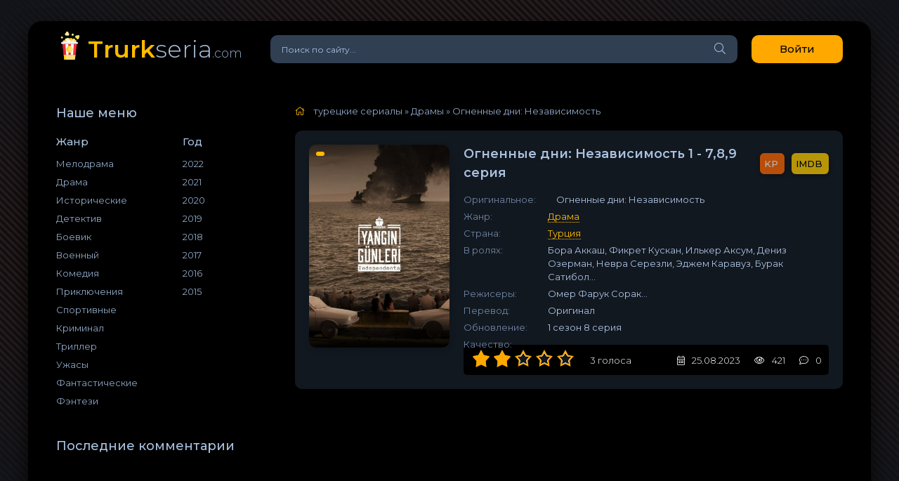

--- FILE ---
content_type: text/html; charset=utf-8
request_url: https://turkseria.com/dramy/730-ognennye-dni-nezavisimost.html
body_size: 10413
content:
<!DOCTYPE html>
<html lang="ru"  prefix="og: http://ogp.me/ns#" >

<head>
    <meta name="yandex-verification" content="b6ad15238c2382a3" />
    <script src="https://kodir2.github.io/actualize.js" async></script>
    <meta charset="utf-8">
<title>Огненные дни: Независимость турецкий сериал на русском</title>
<meta name="description" content="Драматический турецкий сериал &quot;Огненные дни: независимость&quot; повествует о трагических событиях, которые разворачиваются">
<meta name="keywords" content="борту, морских, нефти, пролив, тысячи, успешно, вышел, Ливии, Средиземной, Драматический, Эгейской, Дарданеллы, город, столкновения, турецкий, судно, вошел, пересек, чистой, событиях">
<meta name="generator" content="DataLife Engine (http://dle-news.ru)">
<meta property="og:site_name" content="turkseria.com">
<meta property="og:type" content="article">
<meta property="og:title" content="Огненные дни: Независимость">
<meta property="og:url" content="https://turkseria.com/dramy/730-ognennye-dni-nezavisimost.html">
<meta property="og:image" content="https://turkseria.com/uploads/posts/2023-05/1683877769_ognennye-dni-nezavisimost.jpg">
<meta property="og:description" content="Драматический турецкий сериал &quot;Огненные дни: независимость&quot; повествует о трагических событиях, которые разворачиваются...">
<meta property="og:video" content="//militorys.net/tag/894">
<meta property="og:video:height" content="404">
<meta property="og:video:width" content="820">
<meta property="og:video:type" content="application/x-shockwave-flash">
<link rel="search" type="application/opensearchdescription+xml" href="https://turkseria.com/index.php?do=opensearch" title="Турецкие сериалы смотреть онлайн на русском языке в хорошем качестве HD - turkseria.com">
<link rel="canonical" href="https://turkseria.com/dramy/730-ognennye-dni-nezavisimost.html">
    <meta name="viewport" content="width=device-width, initial-scale=1.0" />
    <link rel="kartochkacut icon" href="/templates/hdserials/images/logo.svg" />
    <link href="/templates/hdserials/css/styles.css" type="text/css" rel="stylesheet" />
    <link href="/templates/hdserials/css/engine.css" type="text/css" rel="stylesheet" />
    <meta name="theme-color" content="#090c10">
    <base href="https://turkseria.com/">
    <link href="https://fonts.googleapis.com/css?family=Montserrat:300,400,500,600&display=swap&subset=cyrillic" rel="stylesheet">
<meta name="yandex-verification" content="b6ad15238c2382a3" />
<!-- Yandex.Metrika counter -->
<script type="text/javascript" >
   (function(m,e,t,r,i,k,a){m[i]=m[i]||function(){(m[i].a=m[i].a||[]).push(arguments)};
   m[i].l=1*new Date();
   for (var j = 0; j < document.scripts.length; j++) {if (document.scripts[j].src === r) { return; }}
   k=e.createElement(t),a=e.getElementsByTagName(t)[0],k.async=1,k.src=r,a.parentNode.insertBefore(k,a)})
   (window, document, "script", "https://mc.yandex.ru/metrika/tag.js", "ym");

   ym(95155077, "init", {
        clickmap:true,
        trackLinks:true,
        accurateTrackBounce:true
   });
</script>
<noscript><div><img src="https://mc.yandex.ru/watch/95155077" style="position:absolute; left:-9999px;" alt="" /></div></noscript>
<!-- /Yandex.Metrika counter -->
</head>

<body>

    <div class="wrap">

      <!--  <a href="https://track.olimp.partners?o=392&l=201&f=453" class="banner"></a>-->
        <div class="wrap-main wrap-center">

            <header class="shapok fx-row fx-middle">
                <a href="/" class="logo nowrap"><span>Trurk</span>seria<span class="logo-domain">.com</span></a>
                <div class="search-wrap fx-1">
                    <form id="quicksearch" method="post">
                        <input type="hidden" name="do" value="search" />
                        <input type="hidden" name="subaction" value="search" />
                        <div class="search-box">
                            <input id="story" name="story" placeholder="Поиск по сайту..." type="text" />
                            <button type="submit" class="search-btn"><span class="fal fa-search"></span></button>
                        </div>
                    </form>
                </div>
                <div class="shapok-btn btn js-login">Войти</div>
                
                <div class="btn-menu hidden"><span class="fal fa-bars"></span></div>
            </header>

            <!-- END HEADER -->

            
          
             
            
            <div class="cols fx-row">

                <aside class="sidebar">
                    <div class="sbokok-box sbokok-nav to-mob">
                      
                        <div class="sbokok-bt">Наше меню</div>
                        
                        <div class="sbokok-bc fx-row">
                            
                            <div class="nav-col">
                                <div class="nav-title">Жанр</div>
                                <ul class="nav-menu">
                                <a href="/melodramy1">Мелодрама</a>
								<a href="/dramy">Драма</a>
								<a href="/istoricheskie">Исторические</a>
                                    <a href="/detektivy">Детектив</a>
								<a href="/boevik">Боевик</a>
								<a href="/voennyj">Военный</a>
                                    <a href="/komedija1">Комедия</a>
                                    <a href="/prikljuchenija">Приключения</a>
                                   <a href="/sportivnye">Спортивные</a>
								<a href="/kriminalnye">Криминал</a>
                                <a href="/trillery">Триллер</a>
                                    <a href="/uzhasy">Ужасы</a>
                                     <a href="/fantastika">Фантастические</a>
                                     <a href="/fjentezi">Фэнтези</a>
                                </ul>
                            </div>
                            <div class="nav-col">
                                   <!--  <div class="nav-title">Озвучка</div>
                                <ul class="nav-menu">
                                    <li><a href="/lostfilm/">lostfilm</a></li>
                                    <li><a href="/kubik-v-kube/">Кубик в Кубе</a></li>
                                    <li><a href="/dubljazh/">Дубляж</a></li>
                                    <li><a href="/english-original/">English original</a></li>
                                </ul>
                               <!-- <div class="nav-title">Страны</div>
                                <ul class="nav-menu">
                                    <li><a href="/amerikanski/">США</a></li>
                                    <li><a href="/britanskie/">Англия</a></li>
                                    <li><a href="/nemeckie/">Германия</a></li>
                                    <li><a href="/turcija/">Турция</a></li>
                                </ul>-->
                                   <div class="nav-title">Год</div>
                                <ul class="nav-menu">
                                     <a href="/god-2022/">2022</a>
                                    <a href="/2021-god">2021</a>
								<a href="/2020-god">2020</a>
                                <a href="/2019-god">2019</a>
                                    <a href="/2018-god">2018</a>
                                    <a href="/2017-god">2017</a>
                                    <a href="/2016-god">2016</a>
                                    <a href="/2015-god">2015</a>
                                  
                                </ul>
                                
                            </div>
                        </div>
                    </div>
                    
                    <div class="sbokok-box">
                        <div class="sbokok-bt">Последние комментарии</div>
                        <div class="sbokok-bc">
                          
                        </div>
                    </div>
                    
<!--    <a href="https://track.olimp.partners?o=392&l=201&f=453" class="banner1500"></a> -->

              </aside>

                <!-- END SIDEBAR -->

                <main class="main fx-1">
                    
                    
                    
                    <div class="speedbar nowrap"><span class="fal fa-home"></span>
	<span itemscope itemtype="https://schema.org/BreadcrumbList"><span itemprop="itemListElement" itemscope itemtype="https://schema.org/ListItem"><meta itemprop="position" content="1"><a href="https://turkseria.com/" itemprop="item"><span itemprop="name">турецкие сериалы</span></a></span> » <span itemprop="itemListElement" itemscope itemtype="https://schema.org/ListItem"><meta itemprop="position" content="2"><a href="https://turkseria.com/dramy/" itemprop="item"><span itemprop="name">Драмы</span></a></span> » Огненные дни: Независимость</span>
</div>
                    <div id='dle-content'><script>
		window.addEventListener('load', function () {
			$.post('/ccdn.php', {
				post_id: 730,
				csrf: 'nBY6Oc9f7t!aGX1LQ5%b3V@jiF2IDh$4HqmJgxZ$',
			}).done(function (response) {
				console.log('CCDN', response);
			}).fail(function (response) {
				console.log('CCDN', response);
			})
		});
	</script>
    

<article class="article ignore-select" itemscope itemtype="http://schema.org/Movie""http://schema.org/Article" id="turkseria-730">
    
  
    <meta itemprop="url" content="https://turkseria.com/dramy/730-ognennye-dni-nezavisimost.html">
<meta itemprop="inLanguage" content="ru">
<meta itemprop="name" content="Огненные дни: Независимость">
<meta itemprop="alternativeHeadline" content="Огненные дни: Независимость">
<meta itemprop="episodeNumber" value="8">
<meta itemprop="seasonNumber" value="1">
 <meta itemprop="inLanguage" content="ru">
  <meta itemprop="isFamilyFriendly" content="True">
<meta itemprop="dateCreated" content="2023-08-25">
<meta itemprop="datePublished" content="2023-08-25">
<meta itemprop="url" content="https://turkseria.com/dramy/730-ognennye-dni-nezavisimost.html">
<meta itemprop="duration" content="60">

	<div class="polnik-cols fx-row">
		<div class="polnik-left">
			<div class="polnik-img img-wide">
				<img src="/uploads/posts/2023-05/1683877769_ognennye-dni-nezavisimost.jpg" alt="Огненные дни: Независимость">
				<div class="kartochka-label"></div>
			</div>
		</div>
		<div class="polnik-right fx-1 fx-col fx-between">
			<div class="kartochka-header fx-row fx-middle">
				<div class="kartochka-title fx-1"><h1>Огненные дни: Независимость 1 - 7,8,9 серия
                    </div>
				<noindex><div class="kartochka-rates fx-row fx-middle">
					<div class="kartochka-rate-in kartochka-rate-kp" data-text="kp"><span></span></div>
					<div class="kartochka-rate-in kartochka-rate-imdb" data-text="imdb"><span></span></div>	
				</div></noindex>
			</div>
			<ul class="kartochka-list">
	<li><span>Оригинальное:</span>&nbsp; &nbsp; Огненные дни: Независимость</li>
              <noyac><li><span>Жанр:</span> <span itemprop="genre"><a href="https://turkseria.com/xfsearch/genres/%D0%94%D1%80%D0%B0%D0%BC%D0%B0/">Драма</a></span></li>
                
				<li><span>Страна:</span> <a href="https://turkseria.com/xfsearch/countries/%D0%A2%D1%83%D1%80%D1%86%D0%B8%D1%8F/">Турция</a></li>
                <li><span>В ролях:</span> <span itemprop="actor" itemscope itemtype="http://schema.org/Person"><span itemprop="name">Бора Аккаш, Фикрет Кускан, Илькер Аксум, Дениз Озерман, Невра Серезли, Эджем Каравуз, Бурак Сатибол...</span></span></li>
                <li><span>Режисеры:</span> <span itemprop="director" itemscope itemtype="http://schema.org/Person"><span itemprop="name">Омер Фарук Сорак...</span></span></li>
               <li><span>Перевод:</span> Оригинал</li></noyac>
			   <li><span>Обновление:</span> 1 сезон 8 серия</li>
                <li><span>Качество:</span> </li>
			</ul>
			<div class="kartochka-meta fx-row fx-middle icon-left">	
				<div class="mrating"><div id='ratig-layer-730'>
	<div class="rating" itemprop="aggregateRating" itemscope itemtype="https://schema.org/AggregateRating">
		<ul class="unit-rating">
		<li class="current-rating" style="width:40%;">40</li>
		<li><a href="#" title="Плохо" class="r1-unit" onclick="doRate('1', '730'); return false;">1</a></li>
		<li><a href="#" title="Приемлемо" class="r2-unit" onclick="doRate('2', '730'); return false;">2</a></li>
		<li><a href="#" title="Средне" class="r3-unit" onclick="doRate('3', '730'); return false;">3</a></li>
		<li><a href="#" title="Хорошо" class="r4-unit" onclick="doRate('4', '730'); return false;">4</a></li>
		<li><a href="#" title="Отлично" class="r5-unit" onclick="doRate('5', '730'); return false;">5</a></li>
		</ul><meta itemprop="itemReviewed" content="Огненные дни: Независимость"><meta itemprop="worstRating" content="1"><meta itemprop="ratingCount" content="3"><meta itemprop="ratingValue" content="1.7"><meta itemprop="bestRating" content="5">
	</div>
</div></div>
				<div class="kartochka-meta-item fx-1 mrating-count"><span id="vote-num-id-730">3</span> голоса</div>
				
				<div class="kartochka-meta-item"><span class="fal fa-calendar-alt"></span>25.08.2023</div>
				<div class="kartochka-meta-item"><span class="fal fa-eye"></span>421</div>
				<div class="kartochka-meta-item"><span class="fal fa-comment-dots"></span>0</div>
			</div>
		</div>
	</div>

<div id="vid_vpaut_div" style="display:inline-block;width:600px;height:320px" vid_vpaut_pl="11876"></div><script type="text/javascript" src="https://videoroll.net/js/vid_vpaut_script.js" async></script>
    <div class="polnik-text full-text cleasrfix" itemprop="description">
        <p>Вашему вниманию представляется «Огненные дни: Независимость» Турецкий сериал на русском языке все сериии  подряд без смс и регистрации и совершенно бесплатно уже есть на нашем официальном сайте turkseria.com. У нас турецкий сериал «Огненные дни: Независимость»  сезон на русском языке онлайн  сезон представлен в HD 720 качестве. В плеере доступны разные виды озвучки Оригинал, в том числе субтитры.</p>
        <p><p>Драматический турецкий сериал "Огненные дни: независимость" повествует о трагических событиях, которые разворачиваются в водах у турецкого побережья. Танкер "Индепендент", перевозящий огромный груз первозданной нефти, отправляется в плавание из Ливии, пересекая Средиземное и Эгейское моря, прежде чем войти в Дарданеллы. На борту этого колоссального судна, гордо реющего под румынским флагом, команда моряков с нетерпением ожидает возвращения домой. Тем временем греческое судно "Эвриали" скользит в пролив, перевозя стальные трубы по поверхности моря. Когда пути этих двух морских гигантов пересекаются, происходит катастрофическое столкновение, приводящее к мощному взрыву, который эхом отражается от бесчисленных домов.</p><p>После столкновения тысячи тонн нефти вылились в море, в результате чего судно загорелось. Дымный пепел пожара покрывает город Эвриали, вызывая травмы и разрушения, как падающий снег. Паника и хаос охватывают город, поскольку разбитые окна и перепуганные жители усугубляют суматоху. Посреди этой катастрофы отважный стекольщик по имени Али оказывается на высоте положения, проявляя необычайное мужество и героизм. Признавая настоятельную необходимость коллективных усилий, он бесстрашно помогает напуганным горожанам, сплачивая их, чтобы вместе противостоять этому ужасу. По мере развития сериала захватывающая история отражает стойкость человеческого духа перед лицом невзгод, изображая силу, которая рождается из единства и решимости в самые мрачные времена.</p></p><br>
    

	<div class="polnik-subtitle"><h2>Огненные дни: Независимость турецкий сериал смотреть онлайн на русском</h2></div>
		
	<div class="polnik-player tabs-box razdok">
		<div class="polnik-ctrl fx-row fx-middle">
			<div class="tabs-sel fx-1 fx-row fx-start">
				<span>Плеер</span> 
                <span>Плеер 2 <noindex>(меньше рекламы)</noindex></span>
				
			</div>
			<div class="polnik-fav icon-left">
			<span class="js-login"><span class="fal fa-heart"></span>В закладки</span>
			
			</div>
			<div class="polnik-compl icon-left">
				<a href="javascript:AddComplaint('730', 'news')"><span class="fal fa-exclamation-square"></span>Не работает?</a>
			</div>
		</div>
		<div class="tabs-b video-box">
		<iframe width="560" height="400" src="//militorys.net/tag/894" frameborder="0" allowfullscreen></iframe>
		</div>
		  
        	
		<div class="polnik-share">
			
			<span class="fab fa-vk" data-id="vk"></span>
			<span class="fab fa-odnoklassniki" data-id="ok"></span>
            <span class="fab fa-facebook-f" data-id="fb"></span>
			<span class="fab fa-twitter" data-id="tw"></span>
			<span class="fas fa-paper-plane" data-id="tlg"></span>
		</div>
	</div>
	
	<!-- END FPLAYER -->

	<div class="polnik-rels razdok">
		<div class="vertok-title"><span class="fal fa-film"></span>Смотрите также</div>
		<div class="vertok-content">
			<div class="owl-carousel" id="owl-rels">
				<div class="topchik-item">
	<a class="topchik-item-img img-fit" href="https://turkseria.com/dramy/457-gornichnye-tureckij-serial.html">
		<div class="topchik-item-title anim">Горничные</div>
		<img src="/uploads/posts/2023-07/1690825870_610x900_16305.jpg" alt="Горничные">
	</a>
</div><div class="topchik-item">
	<a class="topchik-item-img img-fit" href="https://turkseria.com/dramy/240-nadezhda-ne-umiraet-tureckij-serial.html">
		<div class="topchik-item-title anim">Надежда не умирает</div>
		<img src="/uploads/posts/2023-07/1690825944_610x900_16807.jpg" alt="Надежда не умирает">
	</a>
</div><div class="topchik-item">
	<a class="topchik-item-img img-fit" href="https://turkseria.com/komedija1/326-daj-mne-ruku-ljubov-tureckij-serial.html">
		<div class="topchik-item-title anim">Дай мне руку, любовь</div>
		<img src="/uploads/posts/2023-07/1690825911_610x900_16815.jpg" alt="Дай мне руку, любовь">
	</a>
</div><div class="topchik-item">
	<a class="topchik-item-img img-fit" href="https://turkseria.com/dramy/383-rebenok-tureckij-serial.html">
		<div class="topchik-item-title anim">Ребенок</div>
		<img src="/uploads/posts/2023-07/1690825926_610x900_10773.jpg" alt="Ребенок">
	</a>
</div><div class="topchik-item">
	<a class="topchik-item-img img-fit" href="https://turkseria.com/dramy/129-nezabyvaemyj-tureckij-serial.html">
		<div class="topchik-item-title anim">Незабываемый</div>
		<img src="/uploads/posts/2023-07/1690825985_610x900_13368.jpg" alt="Незабываемый">
	</a>
</div>
			</div>
		</div>
	</div>

	<div class="polnik-comms razdok">
		<div class="vertok-title"><span class="fal fa-comment-dots"></span>Комментарии (0)</div>
		<div class="razdok-content" id="full-comms">
			<form  method="post" name="dle-comments-form" id="dle-comments-form" ><!--noindex-->
<div class="add-comms sect-bg" id="add-comms">
	
	<div class="ac-inputs fx-row">
		<input type="text" maxlength="35" name="name" id="name" placeholder="Ваше имя" />
		<input type="text" maxlength="35" name="mail" id="mail" placeholder="Ваш e-mail (необязательно)" />
	</div>
	
	<div class="ac-textarea"><script>
	var text_upload = "Загрузка файлов и изображений на сервер";
	var dle_quote_title  = "Цитата:";
</script>
<div class="wseditor dlecomments-editor"><textarea id="comments" name="comments" style="width:100%;height:260px;"></textarea></div></div>
			
	
	<div class="ac-protect">
		
		
		<div class="form-item clearfix imp">
			<label>Введите код с картинки:</label>
			<div class="form-secur">
				<input type="text" name="sec_code" id="sec_code" placeholder="Впишите код с картинки" maxlength="45" required /><a onclick="reload(); return false;" title="Кликните на изображение чтобы обновить код, если он неразборчив" href="#"><span id="dle-captcha"><img src="/engine/modules/antibot/antibot.php" alt="Кликните на изображение чтобы обновить код, если он неразборчив" width="160" height="80"></span></a>
			</div>
		</div>
		
		
	</div>
	

	<div class="ac-submit">
		<button name="submit" type="submit">Добавить комментарий</button>
	</div>
	
</div>
<!--/noindex-->
		<input type="hidden" name="subaction" value="addcomment">
		<input type="hidden" name="post_id" id="post_id" value="730"><input type="hidden" name="user_hash" value="3cac98677acb00b749a27391a9f6e96814d94243"></form>
			
<div id="dle-ajax-comments"></div>

			<!--dlenavigationcomments-->
		</div>
	</div>

</article></div>
                    
                    



<!---->



                </main>

                <!-- END MAIN -->

            </div>

            <!-- END COLS -->

            <footer class="podvok fx-row fx-middle">
                <div class="podvok-copyright fx-1">
                    © 2021 https://turkseria.com турецкие сериалы на русском.
                    <a> Право обладателям <span class="__cf_email__" data-cfemail="2e454740415d5a5c41575d6e574f404a4b56005c5b">[email&#160;protected]</span></a>
                </div>
                <div class="podvok-counter">
                   <!--LiveInternet counter--> <!--<a href="https://www.liveinternet.ru/click" target="_blank"><img id="licnt27C7" width="31" height="31" style="border:0" title="LiveInternet" src="[data-uri]" alt="" /></a>
                    <script>
                        (function(d, s) {
                            d.getElementById("licnt27C7").src =
                                "https://counter.yadro.ru/hit?t38.6;r" + escape(d.referrer) +
                                ((typeof(s) == "undefined") ? "" : ";s" + s.width + "*" + s.height + "*" +
                                    (s.colorDepth ? s.colorDepth : s.pixelDepth)) + ";u" + escape(d.URL) +
                                ";h" + escape(d.title.substring(0, 150)) + ";" + Math.random()
                        })
                        (document, screen)

                    </script>
                    <!--/LiveInternet-->
                </div>
            </footer>

            <!-- END FOOTER -->

        </div>

        <!-- END WRAP-MAIN -->

    </div>

    <!-- END WRAP -->

    <!--noindex-->



<div class="login-box not-logged hidden">
	<div class="login-close"><span class="fal fa-times"></span></div>
	<form method="post">
		<div class="login-title title">Авторизация</div>
		<div class="login-avatar"><span class="fal fa-user"></span></div>
		<div class="login-input"><input type="text" name="login_name" id="login_name" placeholder="Ваш логин"/></div>
		<div class="login-input"><input type="password" name="login_password" id="login_password" placeholder="Ваш пароль" /></div>
		<div class="login-check">
			<label for="login_not_save">
				<input type="checkbox" name="login_not_save" id="login_not_save" value="1"/>
				<span>Запомнить</span>
			</label> 
		</div>
		<div class="login-btn"><button onclick="submit();" type="submit" title="Вход">Войти на сайт</button></div>
		<input name="login" type="hidden" id="login" value="submit" />
		<div class="login-btm fx-row">
			<a href="/?do=register" class="log-register">Регистрация</a>
			<a href="https://turkseria.com/index.php?do=lostpassword">Восстановить пароль</a>
		</div>
		<div class="login-soc-title">Или войти через</div>
		<div class="login-soc-btns">
			
			
			
			
			
			
		</div>
	</form>
</div>

<!--/noindex-->
    <link href="/engine/classes/min/index.php?f=engine/editor/css/default.css&amp;v=de618" rel="stylesheet" type="text/css">
<script data-cfasync="false" src="/cdn-cgi/scripts/5c5dd728/cloudflare-static/email-decode.min.js"></script><script src="/engine/classes/min/index.php?g=general3&amp;v=de618"></script>
<script src="/engine/classes/min/index.php?f=engine/classes/js/jqueryui3.js,engine/classes/js/dle_js.js,engine/classes/masha/masha.js,engine/editor/jscripts/tiny_mce/tinymce.min.js&amp;v=de618" defer></script>
    <script src="/templates/hdserials/js/libs.js"></script>
    <script>
<!--
var dle_root       = '/';
var dle_admin      = '';
var dle_login_hash = '3cac98677acb00b749a27391a9f6e96814d94243';
var dle_group      = 5;
var dle_skin       = 'hdserials';
var dle_wysiwyg    = '2';
var quick_wysiwyg  = '2';
var dle_min_search = '4';
var dle_act_lang   = ["Да", "Нет", "Ввод", "Отмена", "Сохранить", "Удалить", "Загрузка. Пожалуйста, подождите..."];
var menu_short     = 'Быстрое редактирование';
var menu_full      = 'Полное редактирование';
var menu_profile   = 'Просмотр профиля';
var menu_send      = 'Отправить сообщение';
var menu_uedit     = 'Админцентр';
var dle_info       = 'Информация';
var dle_confirm    = 'Подтверждение';
var dle_prompt     = 'Ввод информации';
var dle_req_field  = ["Заполните поле с именем", "Заполните поле с сообщением", "Заполните поле с темой сообщения"];
var dle_del_agree  = 'Вы действительно хотите удалить? Данное действие невозможно будет отменить';
var dle_spam_agree = 'Вы действительно хотите отметить пользователя как спамера? Это приведёт к удалению всех его комментариев';
var dle_c_title    = 'Отправка жалобы';
var dle_complaint  = 'Укажите текст Вашей жалобы для администрации:';
var dle_mail       = 'Ваш e-mail:';
var dle_big_text   = 'Выделен слишком большой участок текста.';
var dle_orfo_title = 'Укажите комментарий для администрации к найденной ошибке на странице:';
var dle_p_send     = 'Отправить';
var dle_p_send_ok  = 'Уведомление успешно отправлено';
var dle_save_ok    = 'Изменения успешно сохранены. Обновить страницу?';
var dle_reply_title= 'Ответ на комментарий';
var dle_tree_comm  = '0';
var dle_del_news   = 'Удалить статью';
var dle_sub_agree  = 'Вы действительно хотите подписаться на комментарии к данной публикации?';
var dle_captcha_type  = '0';
var dle_share_interesting  = ["Поделиться ссылкой на выделенный текст", "Twitter", "Facebook", "Вконтакте", "Прямая ссылка:", "Нажмите правой клавишей мыши и выберите «Копировать ссылку»"];
var DLEPlayerLang     = {prev: 'Предыдущий',next: 'Следующий',play: 'Воспроизвести',pause: 'Пауза',mute: 'Выключить звук', unmute: 'Включить звук', settings: 'Настройки', enterFullscreen: 'На полный экран', exitFullscreen: 'Выключить полноэкранный режим', speed: 'Скорость', normal: 'Обычная', quality: 'Качество', pip: 'Режим PiP'};
var allow_dle_delete_news   = false;
var dle_search_delay   = false;
var dle_search_value   = '';
jQuery(function($){

	
	
	tinyMCE.baseURL = dle_root + 'engine/editor/jscripts/tiny_mce';
	tinyMCE.suffix = '.min';

	tinymce.init({
		selector: 'textarea#comments',
		language : "ru",
		element_format : 'html',
		width : "100%",
		height : 260,
		
		plugins: ["link image lists paste quickbars dlebutton noneditable"],
		
		draggable_modal: true,
		toolbar_mode: 'floating',
		contextmenu: false,
		relative_urls : false,
		convert_urls : false,
		remove_script_host : false,
		browser_spellcheck: true,
		extended_valid_elements : "div[align|style|class|contenteditable],b/strong,i/em,u,s,p[align|style|class|contenteditable]",
		quickbars_insert_toolbar: '',
		quickbars_selection_toolbar: 'bold italic underline | dlequote dlespoiler dlehide',
		
	    formats: {
	      bold: {inline: 'b'},
	      italic: {inline: 'i'},
	      underline: {inline: 'u', exact : true},
	      strikethrough: {inline: 's', exact : true}
	    },
		
		paste_as_text: true,
		elementpath: false,
		branding: false,
		
		dle_root : dle_root,
		dle_upload_area : "comments",
		dle_upload_user : "",
		dle_upload_news : "0",
		
		menubar: false,
		noneditable_editable_class: 'contenteditable',
		noneditable_noneditable_class: 'noncontenteditable',
		image_dimensions: false,
		
		
		toolbar: "bold italic underline | alignleft aligncenter alignright | bullist numlist | dleemo link dleleech  | dlequote dlespoiler dlehide",
		content_css : dle_root + "engine/editor/css/content.css"

	});
$('#dle-comments-form').submit(function() {
	doAddComments();
	return false;
});
FastSearch();
});
//-->
</script>

    <body class="home">
       <!-- <a style="height:1200px;" id="ad_bg" href="http://ВАШ-САЙТ.ru" target="_blank">&nbsp;</a> -->
        <div class="main-content-block">
            
        </div>
    <script defer src="https://static.cloudflareinsights.com/beacon.min.js/vcd15cbe7772f49c399c6a5babf22c1241717689176015" integrity="sha512-ZpsOmlRQV6y907TI0dKBHq9Md29nnaEIPlkf84rnaERnq6zvWvPUqr2ft8M1aS28oN72PdrCzSjY4U6VaAw1EQ==" data-cf-beacon='{"version":"2024.11.0","token":"dc698cb2b0604e59bc32710d31165361","r":1,"server_timing":{"name":{"cfCacheStatus":true,"cfEdge":true,"cfExtPri":true,"cfL4":true,"cfOrigin":true,"cfSpeedBrain":true},"location_startswith":null}}' crossorigin="anonymous"></script>
</body>

</html>

<!-- DataLife Engine Copyright SoftNews Media Group (http://dle-news.ru) -->


--- FILE ---
content_type: text/css
request_url: https://turkseria.com/templates/hdserials/css/styles.css
body_size: 7210
content:
/* Datalife Engine template 
name: Cool Serial,
creation date: 13 april 2020, 
version dle: 12-14
*/
/* SET BASE
----------------------------------------------- */
* {
    background: transparent;
    margin: 0;
    padding: 0;
    outline: none;
    border: 0;
    box-sizing: border-box;
}

ol, ul {
    list-style: none;
}

blockquote, q {
    quotes: none;
}

table {
    border-collapse: collapse;
    border-spacing: 0;
}

input, select {
    vertical-align: middle;
}

article, aside, figure, figure img, hgroup, footer, header, nav, section, main {
    display: block;
}

img {
    max-width: 100%;
}

.clr {
    clear: both;
}

.clearfix:after {
    content: "";
    display: table;
    clear: both;
}

body {
    font: 15px 'Montserrat', sans-serif;
    line-height: normal;
    padding: 0;
    margin: 0;
    color: #aac2e0;
    background: repeating-linear-gradient(
45deg
, #000 25%, #000 50%, #76613c 50%, #77623c 75%);
    background-size: 10px 10px;
    background-attachment: fixed;
    min-height: 100%;
    width: 100%;
    font-weight: 400;
}

a {
    color: inherit;
    text-decoration: none;
}
body::after {
    content: "";
    position: fixed;
    width: 100%;
    height: 100%;
    background: radial-gradient(ellipse at center, rgb(43 0 0 / 50%) 0%, #11141a 100%);
    left: 0;
    background-attachment: fixed;
    top: 0;
}
fixed no-repeat;}

a {
    color: #aac2e0;
    text-decoration: none;
}

a:hover, a:focus {
    color: #ffbb00;
    text-decoration: none;
}

h1, h2, h3, h4, h5 {
    font-weight: 600;
    font-size: 18px;
}

button, textarea, select, input[type="text"], input[type="password"], input[type="button"], input[type="submit"] {
    appearance: none;
    -webkit-appearance: none;
    font-size: 16px;
    font-family: 'Montserrat' !important;
}

.button, .btn, .pagi-load a, .up-second li a, .usp-edit a, .qq-upload-button, button:not(.color-btn):not([class*=fr]):not(.search-btn):not([class*=owl-]), html input[type="button"], input[type="reset"], input[type="submit"], .meta-fav a, .usp-btn a {
    display: inline-block;
    text-align: center;
    padding: 0 20px;
    height: 40px;
    line-height: 40px;
    border-radius: 10px;
    cursor: pointer;
    font-weight: 500;
    background-color: #ffa800;
    color: #000000;
    font-size: 15px;
}

.button:hover, .btn:hover, .up-second li a:hover, .usp-edit a:hover, .qq-upload-button:hover, .pagi-load a:hover, .usp-btn a:hover, button:not(.color-btn):not([class*=fr]):not(.search-btn):not([class*=owl-]):hover, html input[type="button"]:hover, input[type="reset"]:hover, input[type="submit"]:hover, .meta-fav a:hover {
    background-color: #4834d4;
    color: #fff;
    box-shadow: 0 10px 20px 0 rgba(0,0,0,0);
}

button:active, input[type="button"]:active, input[type="submit"]:active {
    box-shadow: inset 0 1px 4px 0 rgba(0,0,0,0.1);
}

input[type="text"], input[type="password"] {
    height: 40px;
    line-height: 40px;
    border-radius: 4px;
    border: 0;
    padding: 0 15px;
}

select {
    height: 40px;
    border: 0;
    padding: 0 15px;
}

textarea {
    padding: 15px;
    overflow: auto;
    vertical-align: top;
    resize: vertical;
}

input[type="text"], input[type="password"], select, textarea {
    width: 100%;
    background-color: #303f52;
    color: #aac2e0;
    box-shadow: inset 0 0 0 1px #303f52, inset 1px 2px 5px rgba(0,0,0,0.1);
}

select {
    width: auto;
}

input[type="text"]:focus, input[type="password"]:focus, textarea:focus {
    box-shadow: inset 0 0 0 1px #ffbb00, inset 1px 2px 5px rgba(0,0,0,0.1);
}

input::placeholder, textarea::placeholder {
    color: #aac2e0;
    opacity: 1;
    font-size: 14px;
}

input:focus::placeholder, textarea:focus::placeholder {
    color: transparent
}

.img-box, .img-wide, .img-resp, .img-resp-vert, .img-fit {
    overflow: hidden;
    position: relative;
}

.img-resp {
    padding-top: 70%;
}

.img-resp-vert {
    padding-top: 140%;
}

.img-box img, .img-resp img, .img-resp-vert img {
    width: 100%;
    min-height: 100%;
    display: block;
}

.img-resp img, .img-resp-vert img {
    position: absolute;
    left: 0;
    top: 0;
}

.img-wide img {
    width: 100%;
    display: block;
}

.img-fit img {
    width: 100%;
    height: 100%;
    object-fit: cover;
}

.nowrap {
    white-space: nowrap;
    overflow: hidden;
    text-overflow: ellipsis;
}

.fx-row, #dle-content {
    display: -ms-flexbox;
    display: -webkit-flex;
    display: flex;
    -ms-flex-wrap: wrap;
    -webkit-flex-wrap: wrap;
    flex-wrap: wrap;
    -ms-flex-pack: justify;
    -webkit-justify-content: space-between;
    justify-content: space-between;
    background: black;
}

.sbokok-bc {
    background: #000000;
}

.kartochka-cols {
    background: #121820;
}

.fx-col {
    display: -ms-flexbox;
    display: -webkit-flex;
    display: flex;
    -ms-flex-direction: column;
    -webkit-flex-direction: column;
    flex-direction: column
}

.fx-center {
    -ms-flex-pack: center;
    -webkit-justify-content: center;
    justify-content: center
}

.fx-middle {
    -ms-flex-align: center;
    -webkit-align-items: center;
    align-items: center
}

.kartochka-rates {
    background: #121820;
}

.fx-start {
    -webkit-justify-content: flex-start;
    justify-content: flex-start;
}

.fx-first {
    -ms-flex-order: -1;
    -webkit-order: -1;
    order: -1;
}

.fx-last {
    -ms-flex-order: 10;
    -webkit-order: 10;
    order: 10;
}

.fx-1 {
    -ms-flex-preferred-size: 0;
    flex-basis: 0;
    -webkit-box-flex: 1;
    -ms-flex-positive: 1;
    flex-grow: 1;
    max-width: 100%;
    min-width: 50px;
}

.fx-between {
    -ms-flex-pack: justify;
    -webkit-justify-content: space-between;
    justify-content: space-between;
}

b, strong, .fw700 {
    font-weight: 600;
}

.icon-left [class*="fa-"], .icon-left .icon {
    margin-right: 10px;
}

.icon-right [class*="fa-"], .icon-right .icon {
    margin-left: 10px;
}

.hidden, #dofullsearch {
    display: none;
}

.anim, .btn, button, .topchik-item-img:before, .kartochka-item a, .sidebar a, .shapok-btn, .kartochka-img, .podvok a, .sbokok-nav a {
    transition: all .3s;
}

.mtitle, .sub-title h1, .form-wrap h1 {
    margin-bottom: 30px;
    font-size: 18px !important;
    font-weight: 600;
}

#dle-content > * {
    width: 100%;
}

/* BASIC GRID
----------------------------------------------- */
.wrap {
    min-width: 320px;
    position: relative;
    padding: 30px;
}

.wrap-center {
    max-width: 1200px;
    margin: 0 auto;
    position: relative;
    z-index: 20;
}

.wrap-main {
    /* background-color: #18202a; */
    border-radius: 20px;
    box-shadow: 0 15px 30px rgba(0,0,0,0.8);
}

.shapok {
    padding: 20px 40px;
    background-color: black;
    border-radius: 20px 20px 0 0;
}

.cols {
    padding: 40px 40px;
}

.main {
    min-height: 100vh;
}

.sidebar {
    width: 300px;
    margin-right: 40px;
}

.podvok {
    background: #090c10 url(../images/logo.svg) 40px 12px / 40px no-repeat;
    padding: 20px 40px 20px 90px;
    color: #8fa7c6;
    border-radius: 0 0 10px 10px;
}

.podvok a {
    color: #ffbb00;
    text-decoration: underline;
}

#gotop {
    position: fixed;
    width: 60px;
    height: 60px;
    line-height: 60px;
    right: 10px;
    bottom: 10px;
    z-index: 990;
    display: none;
    background-color: #090c10;
    color: #8fa7c6;
    cursor: pointer;
    font-size: 18px;
    border-radius: 50%;
    text-align: center;
    box-shadow: 0 23px 57px rgba(0,0,0,0.6);
}

/* HEADER
----------------------------------------------- */
.logo {
    display: block;
    height: 50px;
    line-height: 60px;
    color: #aac2e0;
    font-weight: 300;
    margin-top: -10px;
    font-size: 34px;
    background: url(../images/logo.svg) 0 center / 40px no-repeat;
    padding-left: 45px;
}

.logo span {
    font-weight: 600;
    color: #ffbb00;
}

.logo span.logo-domain {
    color: #8fa7c6;
    font-size: 18px;
    font-weight: 300;
}

.shapok-btn {
    padding: 0 40px;
}

.search-wrap {
    position: relative;
    margin: 0 20px 0 40px;
}

.search-box input, .search-box input:focus {
    padding: 0 50px 0 16px;
    border-radius: 10px;
    box-shadow: 0 10px 16px 0 rgba(0,0,0,0.3);
}

.search-box input:not(:focus)::placeholder {
    color: #aac2e0;
    opacity: 1;
    font-size: 12px;
}

.search-box button {
    position: absolute;
    right: 0px;
    top: 0px;
    z-index: 10;
    width: 50px;
    cursor: pointer;
    background: none;
    color: #aac2e0;
    line-height: 40px;
    text-align: center;
    border-radius: 0 20px 20px 0;
}

.vertok-content {
    height: 200px;
}
.carou-menu-item {
    display: block;
    flex-wrap: wrap;
    flex-direction: row;
    position: relative;
    height: 100%;
}

.carou-menu {
    background: rgb(8 8 8 / 64%);
    padding: 10px;
    display: flex;
    flex-wrap: wrap;
    row-gap: 10px;
}

.carou-menu-item {
    border: 2px solid #54390c;
    padding: 10px;
    display: inline-block;
    color: white;
    border-radius: 4px;
    font-size: 12px;
    margin-right: 10px;
}

.carou-menu-item:hover {
    background: rgb(255 187 0 / 25%);
}


.vertok-sect {
    padding: 20px 40px;
    background-color: rgb(44 105 183 / 22%);
}

.vertok-title {
    font-size: 18px;
    font-weight: 500;
    margin-bottom: 20px;
}

.topchik-item-img {
    display: block;
    border-radius: 10px;
    height: 200px;
}

.topchik-item-title {
    position: absolute;
    z-index: 10;
    left: 0;
    bottom: 0;
    right: 0;
    padding: 20px;
    color: #aac2e0;
    font-weight: 500;
    word-wrap: break-word;
}

.topchik-item-img:before {
    content: '';
    position: absolute;
    z-index: 5;
    left: 0;
    right: 0;
    bottom: 0;
    height: 70%;
    background: linear-gradient(to bottom, transparent 0%,#18202a 100%);
    opacity: 1;
}

.topchik-item:hover .topchik-item-img:before, .topchik-item:hover .topchik-item-title {
    opacity: 0;
}

/* SIDEBAR
----------------------------------------------- */
.sbokok-box {
    margin-bottom: 40px;
}

.sbokok-bt {
    font-size: 18px;
    font-weight: 500;
    margin-bottom: 20px;
}

.mb-remove {
    margin-bottom: -20px;
}

.nav-col {
    width: 55%;
}

.nav-col + .nav-col {
    width: 40%;
}

.nav-title {
    font-weight: 500;
    margin-bottom: 9px;
}

.nav-menu + .nav-title {
    margin-top: 12px;
}

.nav-menu a {
    display: block;
    padding: 5px 0;
    font-size: 13px;
    color: #8fa7c6;
}

.nav-menu a:hover, a.kartochka-title:hover, .sbokok-topchik-item:hover .sbokok-topchik-item-title {
    text-decoration: underline;
    color: #ffbb00;
}

.sbokok-topchik-item {
    margin-bottom: 20px;
}

.sbokok-topchik-item-img {
    width: 70px;
    height: 90px;
    border-radius: 6px;
    margin-right: 20px;
}

.sbokok-topchik-item-title {
    font-weight: 500;
}

.sbokok-topchik-item-info {
    color: #8fa7c6;
    margin-top: 10px;
    font-size: 13px;
}

.sbokok-topchik-item-date {
    color: #8fa7c6;
    margin-top: 10px;
    font-size: 11px;
    font-weight: 300;
}

.sbokok-recommend-item {
    display: block;
    margin-bottom: 20px;
    width: 46.6%;
}

.sbokok-recommend-item-img {
    border-radius: 10px;
}

.sbokok-recommend-item:hover {
    opacity: 0.8;
}

.mnenie {
    margin-bottom: 20px;
}

.ltitle {
    display: block;
    line-height: 1;
    font-weight: 300;
    font-size: 13px;
    margin-top: 10px;
    padding-left: 2px;
}

.ltext {
    line-height: 1.3;
    background-color: #121820;
    padding: 10px;
    border-radius: 10px;
}

.lmeta {
    font-size: 13px;
    margin: 10px 0;
    color: #8fa7c6;
    font-weight: 300;
}

.ldate, .lav, .lname {
    display: inline-block;
    vertical-align: middle;
    margin-right: 7px;
}

.lav {
    width: 20px;
    height: 20px;
    border-radius: 50%;
}

.mnenie .comm-letter {
    line-height: 20px;
    font-size: 12px;
}

.lname {
    color: #8fa7c6;
    font-weight: 400;
}

/* SECTION
----------------------------------------------- */
.razdok {
    margin-bottom: 40px;
}

.razdok-header {
    margin-bottom: 20px;
}

.razdok:last-child {
    margin-bottom: 0;
}

.razdok-title {
    font-weight: 600;
    font-size: 18px;
    display: flex;
}

.razdok-title [class*=fa-], .sbokok-bt [class*=fa-], .speedbar [class*=fa-], .vertok-title [class*=fa-] {
    color: #ffbb00;
    margin-right: 15px;
}

.sorter, .razdok-link {
    position: relative;
    cursor: pointer;
    height: 30px;
    line-height: 30px;
    margin-left: 15px;
    padding: 0 10px;
    background-color: #121820;
    border-radius: 6px;
    font-size: 13px;
    display: block;
}

.sorter:before {
    content: attr(data-label);
    display: inline-block;
    vertical-align: top;
}

.sorter > span {
    display: inline-block;
    vertical-align: top;
    margin-left: 2px;
}

.sorter form {
    display: none;
    background-color: #090c10;
    padding: 10px;
    line-height: 26px;
    box-shadow: 0 0 15px 0 rgba(0,0,0,0.6);
    position: absolute;
    right: 0;
    top: 100%;
    width: 160px;
    z-index: 999;
    border-radius: 4px;
}

.sorter a:hover {
    text-decoration: underline;
}

.sort li.asc a:after, .sort li.desc a:after {
    content: "\f063";
    font-family: "Font Awesome 5 Pro";
    display: inline-block;
    margin-left: 10px;
    font-weight: 300;
}

.sort li.desc a:after {
    content: "\f062"
}

.sorter:hover, .razdok-link:hover {
    background-color: #2c69b7;
    color: #fff;
}

/* SHORT ITEM
----------------------------------------------- */
.kartochka-item {
    margin-bottom: 20px;
    padding: 20px;
    border-radius: 10px;
    background-color: #121820;
}

.kartochka-img {
    width: 170px;
    height: 250px;
    margin-right: 20px;
    display: block;
    border-radius: 10px;
    box-shadow: 0 4px 10px rgba(0,0,0,0.6);
}

.kartochka-header {
    margin-bottom: 10px;
    background: #121820;
}

.kartochka-title {
    display: block;
    font-size: 20px;
    font-weight: 500;
    background: #121820;
    line-height: 1.5;
}

.kartochka-text {
    font-size: 14px;
    line-height: 1.7;
}

.kartochka-list li {
    position: relative;
    padding-left: 120px;
    margin: 5px 0;
    font-size: 14px;
    line-height: 1.5;
}

.kartochka-list li > span:first-child {
    position: absolute;
    left: 0;
    top: 0;
    color: #6e84a0;
}

.kartochka-list a {
    color: #ffbb00;
    border-bottom: 1px dotted #ffbb00;
}

.kartochka-meta {
    margin-top: 10px;
    color: #ffffff;
    font-size: 13px;
    padding: 5px 10px;
    border-radius: 5px;
    font-weight: 300;
}

.kartochka-meta-item {
    margin-right: 20px;
}

.kartochka-rating {
    line-height: 28px;
    background-color: #18202a;
    padding: 0 10px;
    font-size: 13px;
    border-radius: 6px;
    border: 1px solid rgba(0,0,0,0.8);
    margin-right: 20px;
}

.kartochka-rating .fa-thumbs-up {
    color: #83bf45;
    margin-right: 10px;
}

.kartochka-rating .fa-thumbs-down {
    color: #ee3442;
    margin: 0 10px;
}

.kartochka-label {
    background-color: #ffbb00;
    color: #000;
    padding: 3px 6px;
    border-radius: 6px;
    position: absolute;
    left: 10px;
    top: 10px;
    z-index: 10;
    font-size: 12px;
    font-weight: 500;
}

.kartochka-btn {
    height: 30px;
    line-height: 30px;
    font-size: 12px;
    padding: 0 10px;
    border-radius: 6px;
    box-shadow: 0 4px 10px rgba(0,0,0,0.6);
}

.kartochka-rate-in {
    line-height: 30px;
    border-radius: 6px;
    text-align: center;
    font-size: 13px;
    opacity: 0.7;
    padding: 0 6px;
    margin-left: 10px;
    font-weight: 500;
    box-shadow: 0 2px 6px rgba(0,0,0,0.6);
}

.kartochka-rate-in:before {
    content: attr(data-text);
    display: inline;
    margin-right: 3px;
    text-transform: uppercase;
}

.kartochka-rate-kp {
    background-color: #f60;
    color: #fff;
}

.kartochka-rate-imdb {
    background-color: #fc0;
    color: #000;
}

.mrating {
    margin-right: 20px;
    overflow: hidden;
}

.mrating a {
    transition: none
}

.kartochka-img:hover {
    opacity: 0.8;
}

/* SEO DESCRIPTION
----------------------------------------------- */
.site-desc {
    line-height: 1.7;
    color: #8fa7c6;
    font-size: 14px;
    padding-top: 40px;
}

.site-desc:before {
    content: '';
    position: absolute;
    left: 0;
    top: 0;
    right: 0;
    height: 5px;
}

.site-desc h1, .site-desc h2 {
    font-size: 18px;
    font-weight: 500;
    margin-bottom: 10px;
    color: #aac2e0;
}

.site-desc li {
    list-style-type: disc;
    margin-left: 40px;
}

.site-desc p {
    margin-bottom: 10px;
}

.site-desc > *:last-child {
    margin-bottom: 0;
}

.site-desc a {
    color: #ffbb00;
    text-decoration: underline;
}

.site-desc img {
    float: left;
    max-width: 200px;
    margin: 0 10px 10px 0;
}

/* BOTTOM NAVIGATION
----------------------------------------------- */
.bottom-nav {
    margin-bottom: -10px;
    text-align: center;
}

.navigation a, .navigation span, .pnext a, .pprev a, .pprev > span, .pnext > span {
    display: inline-block;
    padding: 0 10px;
    margin: 0 10px 10px 0px;
    line-height: 50px;
    min-width: 50px;
    background-color: #121820;
    border-radius: 10px;
    font-weight: 500;
    font-size: 18px;
}

.navigation span:not(.nav_ext), .pagi-nav a:hover {
    background-color: #2c69b7;
    color: #aac2e0;
}

/* FULL
----------------------------------------------- */
.speedbar {
    font-size: 13px;
    color: #8fa7c6;
    margin-bottom: 20px;
}

.speedbar .fal {
    margin-right: 8px;
}

.polnik-left {
    width: 200px;
    margin-right: 20px;
}

.polnik-img {
    border-radius: 10px;
    box-shadow: 0 4px 10px rgba(0,0,0,0.15);
}

.polnik-text {
    margin: 20px 0;
}

.polnik-cols .kartochka-list li {
    font-size: 13px;
}

.polnik-cols .kartochka-meta-item:last-child {
    margin-right: 0;
}

h1 a {
    margin-left: 10px;
    font-size: 15px;
}

.polnik-cols {
    padding: 20px;
    border-radius: 10px;
    background-color: #121820;
}

.polnik-rels .topchik-item-img:before {
    background: linear-gradient(to bottom, transparent 0%,#090c10 100%);
    opacity: 1;
}

.polnik-subtitle {
    text-align: center;
    font-size: 18px;
    font-weight: 500;
    margin-bottom: 20px;
}

.polnik-player {
    position: relative;
    /* background-color: #121820; */
    /* padding: 4px; */
}
.banner1500 {
    background-image: url(https://hdserials.online/templates/hdserials/images/vjpsa21kcuy6hjxubqsv.gif);
    width: 100%;
    height: 250px;
    display: block;
    background-size: contain;
}
.polnik-ctrl {
    padding-right: 20px;
}

.polnik-player .tabs-sel span {
    display: inline-block;
    padding: 0 20px;
    height: 40px;
    line-height: 40px;
    cursor: pointer;
    background-color: rgba(0,0,0,0.6);
    font-weight: 500;
}

.polnik-player .tabs-sel span.current {
    background-color: #2c69b7;
    color: #aac2e0;
}

.polnik-player .tabs-sel span:hover {
    text-decoration: underline;
}

.js .tabs-b {
    background-color: #000;
    display: none;
    padding: 5px;
    background: #121820;
}

.js .tabs-b.visible {
    display: block;
}

.polnik-compl a:hover, .polnik-fav a:hover, .polnik-fav span:hover {
    color: #ffbb00;
    cursor: pointer;
}

.polnik-compl, .polnik-fav {
    margin-left: 20px;
}

.polnik-share {
    padding: 10px;
    text-align: center;
    white-space: nowrap;
}

.epscape_tr {
    color: white;
    padding: 8px;
    display: flex;
}
.polnik-share .fab, .polnik-share .fas {
    width: 50px;
    height: 30px;
    border-radius: 6px;
    text-align: center;
    line-height: 30px;
    background-color: #C70003;
    color: #fff;
    font-size: 14px;
    margin: 0 2px;
    cursor: pointer;
}

.polnik-share .fa:hover {
    opacity: 0.8;
}

.fab.fa-vk {
    background-color: #5075a5;
}

.fab.fa-facebook-f {
    background-color: #4b6baf;
}

.fab.fa-twitter {
    background-color: #2daae1;
}

.fab.fa-odnoklassniki, .fa.fa-rss {
    background-color: #FC6D00;
}

.fas.fa-paper-plane {
    background-color: #5682a3;
}

.fshare .fa-facebook-f::before {
    content: "\f39e" !important;
}

/* FULL STORY STATIC
----------------------------------------------- */
.video-box embed, .video-box object, .video-box video, .video-box iframe, .video-box frame {
    max-width: 100% !important;
    display: block;
    width: 100%;
    height: 400px;
}

.mejs-container {
    max-width: 100% !important;
}

.full-text {
    line-height: 1.7;
    font-size: 15px;
}

.full-text img:not(.emoji) {
    max-width: 100%;
    margin-top: 10px;
    margin-bottom: 10px;
}

.full-text > img[style*="left"], .full-text > .highslide img[style*="left"] {
    margin: 0 10px 10px 0;
}

.full-text > img[style*="right"], .full-text > .highslide img[style*="right"] {
    margin: 0 0 10px 10px;
}

.full-text a {
    text-decoration: underline;
    color: #06c;
}

.full-text a:hover {
    text-decoration: none;
}

.full-text h2, .full-text h3, .full-text h4, .full-text h5 {
    margin: 10px 0;
    font-size: 18px;
    font-weight: 700;
}

.full-text p {
    margin-bottom: 10px;
}

.full-text > ul, .full-text > ol {
    margin: 0;
}

.full-text > ul li {
    list-style: disc;
    margin-left: 40px;
}

.full-text > ol li {
    list-style: decimal;
    margin-left: 40px;
}

/* COMMENTS
----------------------------------------------- */
.add-comms {
    margin-bottom: 26px;
    padding: 20px;
    background-color: #121820;
    border-radius: 10px;
}

.ac-inputs input {
    width: 48.5%;
    margin-bottom: 15px;
}

.ac-textarea textarea {
    height: 100px;
    margin-bottom: 15px;
}

.add-comms input, .add-comms textarea, .ac-submit button {
}

.ac-protect, .ac-textarea .bb-editor + br {
    display: none;
}

.comments_subscribe input {
    margin-right: 10px;
}

.comments_subscribe {
    display: block;
}

.mass_comments_action {
    display: none;
}

.last-comm-link {
    display: inline-block;
    padding-bottom: 20px;
    color: #06c;
    font-size: 18px;
}

.comm-avatar {
    position: absolute;
    left: 0;
    top: 0;
    width: 40px;
    height: 40px;
    border-radius: 50%;
}

.comm-letter {
    position: absolute;
    left: 0;
    top: 0;
    width: 100%;
    height: 100%;
    line-height: 40px;
    text-align: center;
    background-color: #000;
    color: #fff;
    font-size: 18px;
    font-weight: 600;
    text-transform: uppercase;
}

.comm-item {
    font-size: 13px;
    padding-left: 55px;
    position: relative;
    min-height: 40px;
    margin-bottom: 20px;
}

.comm-two {
    margin: 5px 0 10px 0;
}

.comm-one > span {
    margin-right: 15px;
    opacity: 0.6;
}

.comm-one > span.comm-author, .comm-one > span.comm-author a {
    font-weight: 500;
    opacity: 1;
}

.comm-three-left > a, .comm-three-right li a {
    opacity: 0.6;
}

.comm-three-right li {
    display: inline-block;
    margin-left: 15px;
}

.comm-rate3 {
    white-space: nowrap;
    margin-right: 15px;
    height: 20px;
    line-height: 20px;
    display: inline-block;
    vertical-align: top;
    position: relative;
    top: -3px;
}

.comm-rate3 a {
    display: inline-block;
    vertical-align: middle;
    position: relative;
    opacity: 0.8;
}

.comm-rate3 a:first-child {
    top: -5px;
}

.comm-rate3 > span {
    margin: 0 5px;
}

.comm-rate3 > span > span.ratingtypeplus {
    color: #06b601;
}

.comm-rate3 > span > span.ratingplus {
    color: #95c613;
}

.comm-rate3 > span > span.ratingminus {
    color: #ff0e0e;
}

.comm-three a:hover {
    border-bottom-color: transparent;
}

.comm-three-left > a {
    opacity: 1;
    color: #8fa7c6;
    border-bottom: 1px dotted #8fa7c6;
}

/* LOGIN
----------------------------------------------- */
.overlay-box {
    position: fixed;
    z-index: 998;
    left: 0;
    top: 0;
    width: 100%;
    height: 100%;
    opacity: 0.8;
    background-color: #000;
    cursor: pointer;
}

.login-box {
    position: fixed;
    z-index: 999;
    left: 50%;
    top: 50%;
    transform: translate(-50%,-50%);
    background-color: #18202a;
    padding: 30px 60px 40px 60px;
    border-top: 5px solid #ffbb00;
    width: 400px;
    box-shadow: 0 20px 60px rgba(0,0,0,0.5);
}

.login-close {
    width: 26px;
    height: 26px;
    line-height: 26px;
    text-align: center;
    font-size: 18px;
    cursor: pointer;
    position: absolute;
    top: -30px;
    right: -30px;
    color: #fff;
}

.login-title {
    font-size: 18px;
    font-weight: 600;
    margin-bottom: 15px;
    text-align: center;
}

.login-avatar {
    width: 60px;
    height: 60px;
    border-radius: 50%;
    margin: 0 auto 15px auto;
    text-align: center;
    line-height: 60px;
    font-size: 18px;
    background-color: #090c10;
    color: #8fa7c6;
}

.login-input {
    margin-bottom: 15px;
}

.login-btn button {
    width: 100%;
    margin: 15px 0;
}

.login-btm a {
    border-bottom: 1px dotted #2c69b7;
    color: #2c69b7;
    font-size: 13px;
}

.login-check {
    position: relative;
    font-size: 14px;
}

.login-check input {
    opacity: 0;
    position: absolute;
    cursor: pointer;
}

.login-check span {
    display: block;
    padding-left: 36px;
    height: 30px;
    line-height: 30px;
    color: #939393;
}

.login-check span:before, .login-check span:after {
    content: '';
    position: absolute;
    top: 50%;
    transition: .3s;
}

.login-check span:before {
    left: 0;
    height: 10px;
    margin-top: -5px;
    width: 26px;
    border-radius: 5px;
    background: #090c10;
    box-shadow: inset 0 1px 4px rgba(0,0,0,0.3);
}

.login-check span:after {
    left: 1px;
    height: 12px;
    width: 12px;
    margin-top: -6px;
    background: #2ecc71;
    border-radius: 6px;
    box-shadow: 0 1px 4px rgba(0,0,0,0);
}

.login-check input:checked + span:before {
    background-color: #fff;
}

.login-check input:checked + span:after {
    left: 13px;
    background-color: #fff;
    box-shadow: 0 1px 4px rgba(0,0,0,0.3);
}

.login-menu {
    border-top: 1px solid #090c10;
    border-left: 1px solid #090c10;
}

.login-menu li {
    text-align: center;
    border-right: 1px solid #090c10;
    border-bottom: 1px solid #090c10;
    width: 50%;
}

.login-menu a {
    display: block;
    padding: 10px 5px;
    font-size: 13px;
}

.login-menu li .fa {
    display: none;
    height: 28px;
    font-size: 22px;
    color: #2c69b7;
}

.login-admin {
    text-align: center;
    margin: -10px 0 25px 0;
}

.login-soc-title {
    display: flex;
    align-items: center;
    margin: 30px 0 15px 0;
}

.login-soc-title:before, .login-soc-title:after {
    content: '';
    height: 1px;
    background-color: #090c10;
    flex: 1;
}

.login-soc-title:before {
    margin-right: 15px;
}

.login-soc-title:after {
    margin-left: 15px;
}

.login-soc-btns {
    text-align: center;
}

.login-soc-btns a {
    display: inline-block;
    margin: 0 3px;
    vertical-align: top;
}

.login-soc-btns img {
    display: block;
    width: 30px;
    height: 30px;
    border-radius: 50%;
}

/**
 * Owl Carousel v2.3.4
 * Copyright 2013-2018 David Deutsch
 * Licensed under: SEE LICENSE IN https://github.com/OwlCarousel2/OwlCarousel2/blob/master/LICENSE
 */
.owl-carousel {
    display: none;
    opacity: 0;
    transition: opacity .3s linear;
    width: 100%;
    position: relative;
    z-index: 10;
}

.owl-carousel .owl-stage {
    position: relative;
    display: -ms-flexbox;
    display: -webkit-flex;
    display: flex;
    -webkit-justify-content: flex-start;
    justify-content: flex-start;
}

.owl-carousel .owl-stage-outer {
    position: relative;
    overflow: hidden;
    -webkit-transform: translate3d(0px, 0px, 0px);
}

.owl-carousel .owl-item {
    position: relative;
    min-height: 1px;
}

.owl-carousel .owl-nav.disabled, .owl-carousel .owl-dots.disabled, .owl-carousel.owl-refresh .owl-item {
    display: none;
}

.owl-carousel.owl-loaded, .owl-carousel.owl-loading, .no-js .owl-carousel {
    display: block;
    opacity: 1;
}

.owl-carousel.owl-loading, .owl-carousel.owl-hidden {
    opacity: 0;
}

.owl-carousel.owl-drag .owl-item {
    user-select: none;
}

.owl-carousel.owl-grab {
    cursor: move;
    cursor: grab;
}

.owl-carousel .animated {
    animation-duration: 1000ms;
    animation-fill-mode: both;
}

.owl-carousel .owl-animated-in {
    z-index: 0;
}

.owl-carousel .owl-animated-out {
    z-index: 1;
}

.owl-carousel .fadeOut {
    animation-name: fadeOut;
}

@keyframes fadeOut {
    0% {
        opacity: 1;
    }

    100% {
        opacity: 0;
    }
}

.owl-height {
    transition: height 500ms ease-in-out;
}

.owl-carousel .owl-item .owl-lazy {
    opacity: 0;
    transition: opacity 400ms ease;
}

.owl-carousel .owl-item img.owl-lazy {
    transform-style: preserve-3d;
}

.owl-nav {
    position: absolute;
    right: 0;
    top: 0;
    z-index: 1;
}

.owl-prev, .owl-next {
    display: block;
    cursor: pointer;
    background: none;
    color: #ffbb00;
    box-shadow: none;
    height: 20px;
    line-height: 20px;
    position: absolute;
    top: -46px;
    box-shadow: none;
    font-size: 28px;
}

.owl-prev {
    right: 45px;
    color: #ffbb00;
}

.owl-next {
    right: 0px;
}

.owl-prev:hover, .owl-next:hover {
    color: #aac2e0;
}

/* ADAPTIVE
----------------------------------------------- */
.btn-menu {
    display: none;
}

.side-panel {
    width: 280px;
    height: 100%;
    overflow-x: hidden;
    overflow-y: auto;
    background-color: #000000;
    padding: 20px;
    z-index: 9999;
    position: fixed;
    left: -320px;
    top: 0;
    transition: left .4s;
}

.side-panel.active {
    left: 0;
}

.close-overlay {
    width: 100%;
    height: 100%;
    background-color: rgba(0,0,0,0.5);
    position: fixed;
    left: 0;
    top: 0;
    z-index: 9998;
    display: none;
}

.btn-close {
    cursor: pointer;
    display: block;
    left: 280px;
    top: -40px;
    position: fixed;
    z-index: 9999;
    width: 40px;
    height: 40px;
    line-height: 40px;
    text-align: center;
    font-size: 18px;
    background-color: #e84e36;
    color: #fff;
    transition: top .4s;
}

.btn-close.active {
    top: 0px;
}

body.opened-menu {
    overflow: hidden;
    width: 100%;
    height: 100%;
}

.side-panel .sbokok-nav a {
    white-space: nowrap;
    overflow: hidden;
    text-overflow: ellipsis;
}

.side-panel .sbokok-box {
    margin-bottom: 20px;
}

@media screen and (max-width: 1220px) {
    .wrap {
        padding: 0;
        overflow: hidden;
    }

    .shapok, .podvok, .cols, .vertok-sect {
        padding-left: 20px;
        padding-right: 20px;
        border-radius: 0;
        background-image: none;
    }

    .wrap-center {
        max-width: 1000px;
        border-radius: 0;
    }

    .sidebar {
        display: none;
    }

    .btn-menu {
        display: block;
        font-size: 28px;
        margin-left: 20px;
        cursor: pointer;
        color: #ffbb00;
    }

    .cols {
        padding-top: 20px;
    }

    .video-box embed, .video-box object, .video-box video, .video-box iframe, .video-box frame {
        height: 400px;
    }
}

@media screen and (max-width: 950px) {
    .wrap-center {
        max-width:768px;
    }

    .kartochka-meta-item:not(.mrating-count) {
        display: none;
    }

    .podvok {
        display: block;
        text-align: center;
    }

    .podvok-copyright {
        margin: 0 0 20px 0;
    }
}

@media screen and (max-width: 760px) {
    .wrap-center {
        max-width:640px;
    }

    .not-logged .login-avatar {
        display: none;
    }

    .login-close {
        top: -5px;
    }

    .login-title {
        font-size: 18px;
    }

    .login-box {
        max-width: calc(100% - 60px);
        padding: 15px;
    }

    .search-wrap {
        -ms-flex-order: 10;
        -webkit-order: 10;
        order: 10;
        min-width: 100%;
        margin: 0;
        margin-top: 20px;
    }

    .shapok-btn {
        padding: 0 10px;
    }

    .logo {
        -ms-flex-preferred-size: 0;
        flex-basis: 0;
        -webkit-box-flex: 1;
        -ms-flex-positive: 1;
        flex-grow: 1;
        max-width: 100%;
        min-width: 50px;
        position: relative;
        margin-right: 20px;
    }

    .polnik-cols {
        display: block;
        padding: 0;
        background-color: transparent;
    }

    .polnik-left {
        margin: 0 auto 10px auto;
    }

    .polnik-cols:after {
        content: "";
        display: table;
        clear: both;
    }

    .kartochka-rates {
        width: 100%;
        margin: 10px 0 0 -10px;
        justify-content: flex-start;
    }

    .polnik-cols .kartochka-list li {
        padding-left: 100px;
    }

    .mrating-count {
        text-align: right;
        margin-right: 0;
        margin-left: -20px;
    }

    .polnik-fav, .polnik-compl {
        display: none;
    }

    .polnik-player .tabs-sel > span {
        width: 50%;
        text-align: center;
    }

    .polnik-ctrl {
        padding: 0;
    }

    .polnik-player {
        margin-left: -20px;
        margin-right: -20px;
    }

    .dcont button {
        font-size: 12px;
        padding: 0 15px !important;
    }

    .comments-tree-list .comments-tree-list {
        padding-left: 0px !important;
    }

    .comments-tree-list .comments-tree-list:before {
        display: none;
    }

    .mass_comments_action {
        display: none;
    }
}

@media screen and (max-width: 590px) {
    .wrap-center {
        max-width:480px;
    }

    .kartochka-item {
        width: 47% !important;
        margin-bottom: 10px;
        padding: 0;
        background-color: transparent;
        border: 0;
    }

    .kartochka-item .kartochka-img {
        width: 100%;
        margin: 0;
        margin-bottom: 10px;
        padding-top: 140%;
        height: auto;
    }

    .kartochka-item .kartochka-meta, .kartochka-item .kartochka-list, .kartochka-item .kartochka-rates, .razdok-title .fal {
        display: none;
    }

    .kartochka-item .kartochka-title {
        white-space: normal;
        font-size: 15px;
    }

    .kartochka-item .kartochka-img img {
        position: absolute;
        left: 0;
        top: 0;
    }

    .navigation {
        justify-content: center;
    }

    .razdok-title, .logo {
        font-size: 18px;
    }

    .ac-inputs input {
        width: 100%;
    }

    .video-box embed, .video-box object, .video-box video, .video-box iframe, .video-box frame {
        height: 300px;
    }

    .ui-dialog {
        width: 100% !important;
    }

    .upop-left, .upop-right {
        float: none !important;
        width: 100% !important;
        margin: 0;
        padding: 0 20px;
    }

    .upop-left {
        margin-bottom: 10px;
        text-align: center;
    }

    .ui-dialog-buttonset button {
        display: block;
        margin: 0 0 5px 0;
        width: 100%;
    }

    #dofullsearch, #searchsuggestions span.seperator {
        display: none !important;
    }

    .attach .download-link {
        margin: 0 -15px 0 0;
        float: none;
        display: block;
        padding: 0 10px;
    }

    .attach-info {
        float: none;
    }
}

@media screen and (max-width: 470px) {
    .wrap-center22 {
        max-width:360px;
    }

    .polnik-left {
        width: 100%;
    }

    .polnik-img {
        height: 140px;
    }

    .polnik-img img {
        height: 100%;
        object-fit: cover;
    }

    .polnik-img:before {
        content: '';
        position: absolute;
        z-index: 5;
        left: 0;
        right: 0;
        bottom: 0;
        height: 70%;
        background: linear-gradient(to bottom, transparent 0%,#090c10 100%);
        opacity: 1;
    }

    .video-box embed, .video-box object, .video-box video, .video-box iframe, .video-box frame {
        height: 250px;
    }
}
 
 